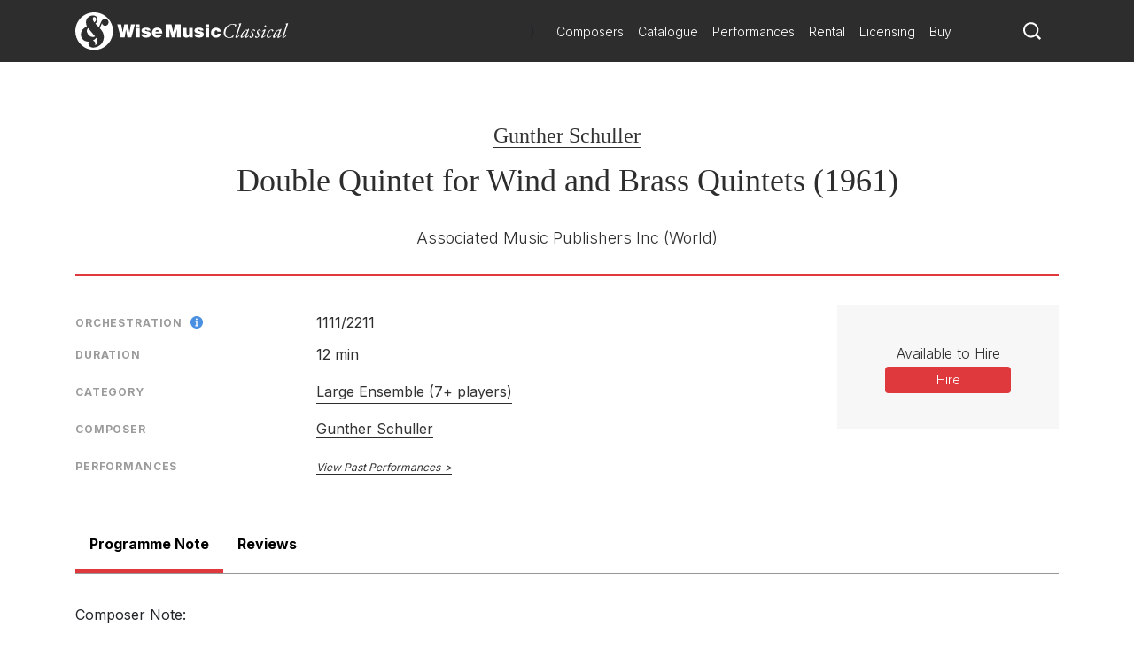

--- FILE ---
content_type: text/html; charset=utf-8
request_url: https://www.wisemusicclassical.com/work/32648/Double-Quintet-for-Wind-and-Brass-Quintets--Gunther-Schuller/
body_size: 11047
content:

<!DOCTYPE html>
<html lang="en">
<head>
    <meta charset="utf-8">
    <meta name="viewport" content="width=device-width, initial-scale=1, shrink-to-fit=no, viewport-fit=cover">
    <meta name="twitter:card" content="summary_large_image">
    <link rel="icon" type="image/x-icon" href="/img/favicon.ico">

    

<title>Double Quintet for Wind and Brass Quintets | Gunther Schuller - Wise Music Classical</title>

<meta property="og:title" content="Double Quintet for Wind and Brass Quintets | Gunther Schuller" />
<meta name="twitter:title" content="Double Quintet for Wind and Brass Quintets | Gunther Schuller">



    <link rel="canonical" href="https://www.wisemusicclassical.com/work/32648/Double-Quintet-for-Wind-and-Brass-Quintets--Gunther-Schuller/" />
    <meta property="og:url" content="https://www.wisemusicclassical.com/work/32648/Double-Quintet-for-Wind-and-Brass-Quintets--Gunther-Schuller/" />

    <meta property="og:description" content="Double Quintet for Wind and Brass Quintets by Gunther Schuller, published by Associated Music Publishers Inc" />
    <meta name="twitter:description" content="Double Quintet for Wind and Brass Quintets by Gunther Schuller, published by Associated Music Publishers Inc" />


<!-- Google Tag Manager -->
<script>
    // Include the following lines to define the gtag() function when
    // calling this code prior to your gtag.js or Tag Manager snippet
    window.dataLayer = window.dataLayer || [];
    function gtag() { dataLayer.push(arguments); }

    // Call the default command before gtag.js or Tag Manager runs to
    // adjust how the tags operate when they run. Modify the defaults
    // per your business requirements and prior consent granted/denied, e.g.:
    
    gtag('consent', 'default', {
        ad_storage: 'denied',
        analytics_storage: 'denied',
        wait_for_update: 500,
    });
</script>

<script>
    (function (w, d, s, l, i) {
        w[l] = w[l] || []; w[l].push({
            'gtm.start':
                new Date().getTime(), event: 'gtm.js'
        }); var f = d.getElementsByTagName(s)[0],
            j = d.createElement(s), dl = l != 'dataLayer' ? '&l=' + l : ''; j.async = true; j.src =
                'https://www.googletagmanager.com/gtm.js?id=' + i + dl; f.parentNode.insertBefore(j, f);
        })(window, document, 'script', 'dataLayer', 'GTM-5LPP4BG');</script>
<!-- End Google Tag Manager -->

 
    <!-- Inter Google Font -->
    <link rel="stylesheet" href="https://fonts.googleapis.com/css2?family=Inter:wght@300;400;500;700&amp;display=swap">
    <!-- BodoniSevITCPro-Book Font -->
    <link rel="stylesheet" media="none" href="/css/MyFontsWebfontsKit.css" />
    <link rel="stylesheet" href="/css/styles.css?v=d9TW2WSWgYM2ftrijdn-4tRrHMF996FNpIPhYBgZQjw" />
   
<script type="text/javascript">!function(T,l,y){var S=T.location,k="script",D="instrumentationKey",C="ingestionendpoint",I="disableExceptionTracking",E="ai.device.",b="toLowerCase",w="crossOrigin",N="POST",e="appInsightsSDK",t=y.name||"appInsights";(y.name||T[e])&&(T[e]=t);var n=T[t]||function(d){var g=!1,f=!1,m={initialize:!0,queue:[],sv:"5",version:2,config:d};function v(e,t){var n={},a="Browser";return n[E+"id"]=a[b](),n[E+"type"]=a,n["ai.operation.name"]=S&&S.pathname||"_unknown_",n["ai.internal.sdkVersion"]="javascript:snippet_"+(m.sv||m.version),{time:function(){var e=new Date;function t(e){var t=""+e;return 1===t.length&&(t="0"+t),t}return e.getUTCFullYear()+"-"+t(1+e.getUTCMonth())+"-"+t(e.getUTCDate())+"T"+t(e.getUTCHours())+":"+t(e.getUTCMinutes())+":"+t(e.getUTCSeconds())+"."+((e.getUTCMilliseconds()/1e3).toFixed(3)+"").slice(2,5)+"Z"}(),iKey:e,name:"Microsoft.ApplicationInsights."+e.replace(/-/g,"")+"."+t,sampleRate:100,tags:n,data:{baseData:{ver:2}}}}var h=d.url||y.src;if(h){function a(e){var t,n,a,i,r,o,s,c,u,p,l;g=!0,m.queue=[],f||(f=!0,t=h,s=function(){var e={},t=d.connectionString;if(t)for(var n=t.split(";"),a=0;a<n.length;a++){var i=n[a].split("=");2===i.length&&(e[i[0][b]()]=i[1])}if(!e[C]){var r=e.endpointsuffix,o=r?e.location:null;e[C]="https://"+(o?o+".":"")+"dc."+(r||"services.visualstudio.com")}return e}(),c=s[D]||d[D]||"",u=s[C],p=u?u+"/v2/track":d.endpointUrl,(l=[]).push((n="SDK LOAD Failure: Failed to load Application Insights SDK script (See stack for details)",a=t,i=p,(o=(r=v(c,"Exception")).data).baseType="ExceptionData",o.baseData.exceptions=[{typeName:"SDKLoadFailed",message:n.replace(/\./g,"-"),hasFullStack:!1,stack:n+"\nSnippet failed to load ["+a+"] -- Telemetry is disabled\nHelp Link: https://go.microsoft.com/fwlink/?linkid=2128109\nHost: "+(S&&S.pathname||"_unknown_")+"\nEndpoint: "+i,parsedStack:[]}],r)),l.push(function(e,t,n,a){var i=v(c,"Message"),r=i.data;r.baseType="MessageData";var o=r.baseData;return o.message='AI (Internal): 99 message:"'+("SDK LOAD Failure: Failed to load Application Insights SDK script (See stack for details) ("+n+")").replace(/\"/g,"")+'"',o.properties={endpoint:a},i}(0,0,t,p)),function(e,t){if(JSON){var n=T.fetch;if(n&&!y.useXhr)n(t,{method:N,body:JSON.stringify(e),mode:"cors"});else if(XMLHttpRequest){var a=new XMLHttpRequest;a.open(N,t),a.setRequestHeader("Content-type","application/json"),a.send(JSON.stringify(e))}}}(l,p))}function i(e,t){f||setTimeout(function(){!t&&m.core||a()},500)}var e=function(){var n=l.createElement(k);n.src=h;var e=y[w];return!e&&""!==e||"undefined"==n[w]||(n[w]=e),n.onload=i,n.onerror=a,n.onreadystatechange=function(e,t){"loaded"!==n.readyState&&"complete"!==n.readyState||i(0,t)},n}();y.ld<0?l.getElementsByTagName("head")[0].appendChild(e):setTimeout(function(){l.getElementsByTagName(k)[0].parentNode.appendChild(e)},y.ld||0)}try{m.cookie=l.cookie}catch(p){}function t(e){for(;e.length;)!function(t){m[t]=function(){var e=arguments;g||m.queue.push(function(){m[t].apply(m,e)})}}(e.pop())}var n="track",r="TrackPage",o="TrackEvent";t([n+"Event",n+"PageView",n+"Exception",n+"Trace",n+"DependencyData",n+"Metric",n+"PageViewPerformance","start"+r,"stop"+r,"start"+o,"stop"+o,"addTelemetryInitializer","setAuthenticatedUserContext","clearAuthenticatedUserContext","flush"]),m.SeverityLevel={Verbose:0,Information:1,Warning:2,Error:3,Critical:4};var s=(d.extensionConfig||{}).ApplicationInsightsAnalytics||{};if(!0!==d[I]&&!0!==s[I]){var c="onerror";t(["_"+c]);var u=T[c];T[c]=function(e,t,n,a,i){var r=u&&u(e,t,n,a,i);return!0!==r&&m["_"+c]({message:e,url:t,lineNumber:n,columnNumber:a,error:i}),r},d.autoExceptionInstrumented=!0}return m}(y.cfg);function a(){y.onInit&&y.onInit(n)}(T[t]=n).queue&&0===n.queue.length?(n.queue.push(a),n.trackPageView({})):a()}(window,document,{
src: "https://js.monitor.azure.com/scripts/b/ai.2.min.js", // The SDK URL Source
crossOrigin: "anonymous", 
cfg: { // Application Insights Configuration
    connectionString: 'InstrumentationKey=d0234afd-2e91-47dd-bd27-5e8365e32f0e'
}});</script></head>
<body>
    <!-- Google Tag Manager (noscript) -->
    <noscript>
        <iframe src="https://www.googletagmanager.com/ns.html?id=GTM-5LPP4BG"
                height="0" width="0" style="display:none;visibility:hidden"></iframe>
    </noscript>
    <!-- End Google Tag Manager (noscript) -->
    
    <!-- Header -->
    
<header class="header">
    <div class="header__container">
        <div class="header__elements">
            <!-- Logo -->
            <!-- Partial Views -->
    <div class="logo">
        <a class="logo__container" href="/">
            <img class="logo__img"
             src="/media/krhkxd42/wmc-logo.svg"
             alt="Wise Music Classical" />
        </a>
    </div>


)

            <!-- Navigation -->
            
<nav class="navigation navigation--hide">
    <!-- Main navigation List -->
    <ul class="navigation__items">
            <li class="navigation__item">
                <a class="navigation__link" href="/composers/">Composers</a>
            </li>
            <li class="navigation__item">
                <a class="navigation__link" href="/catalogue/">Catalogue</a>
            </li>
            <li class="navigation__item">
                <a class="navigation__link" href="/performances/">Performances</a>
            </li>
            <li class="navigation__item">
                <a class="navigation__link" href="/rental/">Rental</a>
            </li>
            <li class="navigation__item">
                <a class="navigation__link" href="/licensing/">Licensing</a>
            </li>
            <li class="navigation__item">
                <a class="navigation__link" href="/buy/">Buy</a>
            </li>
    </ul>
</nav>
            <!-- Search -->
            <div class="search-icon">
                <a class="search-icon__btn">
                    <svg version="1.1" xmlns="http://www.w3.org/2000/svg" xmlns:xlink="http://www.w3.org/1999/xlink" x="0px" y="0px"
    viewBox="0 0 1000 1000" style="enable-background:new 0 0 1000 1000;" xml:space="preserve">
<title>search-1</title>
<path d="M800.2,703.7c-7.3-7.3-8.3-19.9-2.7-28.6c44-67.7,69.8-148.3,69.8-234.9C867.3,201,672.7,6.5,433.7,6.5
    C194.5,6.5,0,201,0,440.2c0,239.1,194.5,433.6,433.7,433.6c93.1,0,179.3-29.9,250.1-80.1c8.3-6,20.8-5.2,28.1,2l155,155
    c1,1,2.1,2,3.2,2.8c1.8,1.5,9.3,8.5,16.5,15.8l18.4,18.3c7.3,7.2,19.1,7.2,26.3,0l63.2-63.2c7.3-7.3,7.3-19.1,0.1-26.4L800.2,703.7
    L800.2,703.7z M696,642.2c-14.3,18.6-30.4,35.6-48.2,50.7C590,742,515.3,771.8,433.7,771.8C250.8,771.8,102,623,102,440.2
    s148.8-331.7,331.7-331.7c182.8,0,331.6,148.8,331.6,331.7C765.3,516.2,739.2,586.2,696,642.2L696,642.2z"></path>
</svg>
                </a>
            </div>
            <!-- Toggle -->
              <div class="toggle toggle--squeeze">
    <div class="toggle__box">
      <div class="toggle__inner"></div>
    </div>
  </div>
        </div>
    </div>
        <!-- Search -->
    <div class="search search--hide">
    <form class="search__form" action="Get">
        <input class="search__input js-catalogue-search" type="search" placeholder="Search composers, works, news..." size="35" aria-label="Search">
       <div class="search__icon js-search-icon">
            <svg version="1.1" xmlns="http://www.w3.org/2000/svg" xmlns:xlink="http://www.w3.org/1999/xlink" x="0px" y="0px"
    viewBox="0 0 1000 1000" style="enable-background:new 0 0 1000 1000;" xml:space="preserve">
<title>search-1</title>
<path d="M800.2,703.7c-7.3-7.3-8.3-19.9-2.7-28.6c44-67.7,69.8-148.3,69.8-234.9C867.3,201,672.7,6.5,433.7,6.5
    C194.5,6.5,0,201,0,440.2c0,239.1,194.5,433.6,433.7,433.6c93.1,0,179.3-29.9,250.1-80.1c8.3-6,20.8-5.2,28.1,2l155,155
    c1,1,2.1,2,3.2,2.8c1.8,1.5,9.3,8.5,16.5,15.8l18.4,18.3c7.3,7.2,19.1,7.2,26.3,0l63.2-63.2c7.3-7.3,7.3-19.1,0.1-26.4L800.2,703.7
    L800.2,703.7z M696,642.2c-14.3,18.6-30.4,35.6-48.2,50.7C590,742,515.3,771.8,433.7,771.8C250.8,771.8,102,623,102,440.2
    s148.8-331.7,331.7-331.7c182.8,0,331.6,148.8,331.6,331.7C765.3,516.2,739.2,586.2,696,642.2L696,642.2z"></path>
</svg>
           Search
        </div>
    </form>
</div>
</header> 
    <!-- Hero -->
    

    
    <!-- Page Content -->
    <main class="main__content">
        

<div id="react_0HNIMEDJOIRC5"><div class="modal__background modal--hide "><div class="modal modal--hide "><header class="modal__header"><button class="modal__close-button">close X</button></header><section class="modal__body"><main class="work-buy"><div class="work-buy__card"><div class="work-buy__country"><img src="/img/buy/flags/uk.png" alt="Located in the UK"/> <!-- -->Located in the UK</div><div class="work-buy__logo"><a class="work-buy__link" href="https://www.musicroom.com" target="_blank" rel="noopener noreferrer"><img src="/img/buy/logos/musicroom.png" alt="musicroom"/></a></div><div class="work-buy__links-container"><ul class="work-buy__links"></ul></div></div><div class="work-buy__card"><div class="work-buy__country"><img src="/img/buy/flags/usa.png" alt="Located in the USA"/> <!-- -->Located in the USA</div><div class="work-buy__logo"><a class="work-buy__link" href="https://www.sheetmusicplus.com" target="_blank" rel="noopener noreferrer"><img src="/img/buy/logos/sheetmusic.png" alt="sheetmusic"/></a></div><div class="work-buy__links-container"><ul class="work-buy__links"></ul></div></div><div class="work-buy__card"><div class="work-buy__country"><img src="/img/buy/flags/eu.png" alt="Located in Europe"/> <!-- -->Located in Europe</div><div class="work-buy__logo"><a class="work-buy__link" href="https://www.musicshopeurope.com" target="_blank" rel="noopener noreferrer"><img src="/img/buy/logos/musicshop.png" alt="musicshop"/></a></div><div class="work-buy__links-container"><ul class="work-buy__links"></ul></div></div></main></section></div></div><header class="work__header"><ul class="work__summary"><li class="work__item work__item--composers"><a href="/composer/1400/Gunther-Schuller/" class="work__item--composer">Gunther Schuller</a></li><li class="work__item work__item--title"><h1>Double Quintet for Wind and Brass Quintets (1961)<br/></h1></li><li class="work__item work__item--publishers"><span>Associated Music Publishers Inc<!-- --> <!-- -->(World)<br/></span></li></ul></header><div class="work__content-container"><main class="work__content"><div class="work-cards"><div class="work-card"><div class="work-card__details"><ul class="work-card__detail-list"><li class="work-card__detail-item"><label class="work-card__detail-label work-card__label-icon">Orchestration<span><div></div></span></label><div><span class="work-card__orchestration-details">1111/</span><span class="work-card__orchestration-details">2211</span></div></li><li class="work-card__detail-item"><label class="work-card__detail-label">Duration</label>12 min</li></ul></div></div><div class="work-card"><div class="work-card__details"><ul class="work-card__detail-list"><li class="work-card__detail-item"><label class="work-card__detail-label">Category</label><a href="/catalogue/works/?category=[&quot;Large+Ensemble+(7%2b+players)&quot;]&amp;yearComposed=[0,2026]" class="work-card__link">Large Ensemble (7+ players)</a></li></ul></div></div><div class="work-card"><div class="work-card__details"><ul class="work-card__detail-list"><li class="work-card__detail-item"><label class="work-card__detail-label">Composer</label><div><span><a href="/composer/1400/Gunther-Schuller/" class="work-card__link--composer">Gunther Schuller</a></span></div></li></ul></div></div><div class="work-card"><div class="work-card__details"><ul class="work-card__detail-list"><li class="work-card__detail-item"><label class="work-card__detail-label">Performances</label><div class="work-card__performances"><a href="/performances/search/work/32648" class="work-card__performances-link">View Past Performances</a></div></li></ul></div></div></div></main><aside class="work__aside-content"><section class="publishers-block"></section><div class="work-CTA__container"><aside class="work-CTA"><div class="work-CTA__group"><label class="work-CTA__label">Available to Hire</label><a href="http://www.zinfonia.com/search?WID=132704" target="_blank" class="work-CTA__link" id="hireLink" rel="noopener noreferrer sponsored">Hire</a></div></aside></div></aside></div><div><aside class="accordionTabs__tabs"><button class="accordionTabs__tab accordionTabs__tab--active accordionTabs__tab--fixed-width">Programme Note</button><button class="accordionTabs__tab accordionTabs__tab--fixed-width">Reviews</button></aside><h3 class="accordionTabs__subhead accordionTabs__subhead--active"><i class="accordionTabs__anchor"></i>Programme Note</h3><div class="accordionTabs__content accordionTabs__content--active"><div><span>Composer Note:<br /><br />In my Double Quintet I have been fascinated by the textural and timbral characteristics of the two wind groups (and frequently of splinter groups within each quintet). <br /><br />Thus I have chosen two primary approaches: on the one hand, to preserve and contrast the sonoric purity of the two choirs; on the other hand to combine these in various combinations so as to achieve a maximum in sonoric depth. <br /><br />The first movement initially presents each quintet separately, then combines them in two opposing choirs. Later, the two groups are split in two overlapping strands of duet combinations, and in the final phase, the total 10-instrument texture is disintegrated still further, eventually "evaporating” into silence. <br /><br />The variational procedures employed in the second movement are based not on thematic variation, but on varying and developing the original structure and timbral characteristics of the "exposition.” My primary concern was to preserve or to elaborate the "mirror” aspects of the original statement (for example, the middle of each variation experiences a thickening or lightening of texture, heightening or lessening of dynamics, etc.). <br /><br />The last movement alternates various duo and trio combinations with the full ten-instruments complement.<br /><br />&#151;Gunther Schuller<br /><br /></span></div></div><h3 class="accordionTabs__subhead"><i class="accordionTabs__anchor"></i>Reviews</h3><div class="accordionTabs__content" style="height:0"><div><div class="loader"><div class="loader__container"><div class="loader__bars"><div><div></div><div></div><div></div><div></div><div></div><div></div><div></div><div></div></div></div></div></div></div></div></div></div>
    </main>

    <!-- Footer -->
    
<footer class="footer">
    <div class="footer__container">
        <div class="footer__logo">
            <!-- Logo -->
            <!-- Partial Views -->

    <a href="/">
        <img class="footer__logo-img"
         src="/media/krhkxd42/wmc-logo.svg"
         alt="Wise Music Classical" />
    </a>

)
        </div>
        <div class="footer__elements">
            <div class="footer__navigation">
                <ul class="footer__links">
                        <li>
                            <a class="footer__link" href="/about-us/">About Us</a>
                        </li>
                        <li>
                            <a class="footer__link" href="/info/privacy-policy/">Privacy Policy</a>
                        </li>
                        <li>
                            <a class="footer__link" href="/contact-us/">Contact Us</a>
                        </li>
                        <li>
                            <a class="footer__link" href="/info/faq/">FAQ</a>
                        </li>
                </ul>
            </div>
            <div class="footer__social">
                <ul class="social__list">
                        <li class="social__item">
                                <button class="social__link social__link--facebook js-modal" data-target="social-facebook">
        Facebook
    </button>




                        </li>
                        <li class="social__item">
                            
    <button class="social__link social__link--twitter js-modal" data-target="social-twitter">
        Twitter
    </button>



                        </li>
                        <li class="social__item">
                            

    <button class="social__link social__link--instagram js-modal" data-target="social-instagram">
        Instagram
    </button>


                        </li>
                        <li class="social__item">
                            


    <button class="social__link social__link--youtube js-modal" data-target="social-youtube">
        YouTube
    </button>

                        </li>
                </ul>
            </div>

        </div>
        <div class="footer__copyright">
            <span class="r-line-break">Copyright 2026 Wise Music Classical.</span>
            <span class="r-line-break">Part of Wise Music Group.</span>
        </div>
    </div>

    <script src="https://cc.cdn.civiccomputing.com/9/cookieControl-9.x.min.js"></script>
<script type="text/javascript">
    var config = {
        apiKey: '7fcd5b55547a1d3f0076a67016387ce17f9cf526',
        product: 'PRO',
        initialState: 'NOTIFY',
        mode: 'gdpr',
        logConsent: true,
        accessibility: { overlay: false },
        rejectButton: false,
        notifyDismissButton: false,
        necessaryCookies: ['sessionid', 'UMB*', 'AspNetCore*', 'ARRA*'],
        optionalCookies: [
            {
                name: 'analytics',
                label: 'Analytics',
                recommendedState: false,
                description: 'Analytical cookies help us to improve our website by collecting and reporting information on its usage.',
                cookies: ['_ga', '_gid', '_gat', '__utma', '__utmt', '__utmb', '__utmc', '__utmz', '__utmv'],
                onAccept: function () {
                    gtag('consent', 'update', { 'analytics_storage': 'granted' });
                },
                onRevoke: function () {
                    gtag('consent', 'update', { 'analytics_storage': 'denied' });
                }
            }
        ],

        position: 'RIGHT',
        theme: 'DARK',
        branding: {
            backgroundColor: '#2d2d2d',
            notifyBackgroundColor: '#2d2d2d',
            removeAbout: true
        },
        text: {
            title: 'Our website uses cookies to give you the best possible experience.',
            accept: 'Accept all cookies',
            acceptSettings: 'Accept all cookies',
        },
        statement: {
            description: 'For more information visit our',
            name: 'Privacy policy',
            url: '/info/privacy-policy/',
            updated: '22/01/2020'
        },
    };

    CookieControl.load(config);
</script>

</footer>

    <div class="modal__background modal--hide modal--social-facebook">
        <div class="modal modal--hide">
            <header class="modal__header">
                <button class="modal__close-button js-modal" data-target="social-facebook">
                    close X
                </button>
            </header>
            <section class="modal__body modal__body--no-headline">
                <div class="social-modal">
                    <h2 class="social-modal__header">
                        Follow us on <span class="social-modal__type">facebook</span>
                    </h2>
                    <ul class="social-modal__list">
                                <li class="social-modal__item">
                                    <a href="https://www.facebook.com/WiseMusicClassical/"
                           class="social-modal__link social-modal__link--facebook"
                           target="_blank">
                                        Wise Music Classical (London)
                                    </a>
                                </li>
                                <li class="social-modal__item">
                                    <a href="https://www.facebook.com/GSchirmer/"
                           class="social-modal__link social-modal__link--facebook"
                           target="_blank">
                                        G. Schirmer Inc. (New York)
                                    </a>
                                </li>
                                <li class="social-modal__item">
                                    <a href="https://www.facebook.com/editionwilhelmhansen/"
                           class="social-modal__link social-modal__link--facebook"
                           target="_blank">
                                        Edition Wilhelm Hansen (Copenhagen)
                                    </a>
                                </li>
                                <li class="social-modal__item">
                                    <a href="https://www.facebook.com/WMClassicalParis"
                           class="social-modal__link social-modal__link--facebook"
                           target="_blank">
                                        Wise Music Classical (Paris)
                                    </a>
                                </li>
                    </ul>
                </div>
            </section>
        </div>
    </div>
    <div class="modal__background modal--hide modal--social-twitter">
        <div class="modal modal--hide">
            <header class="modal__header">
                <button class="modal__close-button js-modal" data-target="social-twitter">
                    close X
                </button>
            </header>
            <section class="modal__body modal__body--no-headline">
                <div class="social-modal">
                    <h2 class="social-modal__header">
                        Follow us on <span class="social-modal__type">twitter</span>
                    </h2>
                    <ul class="social-modal__list">
                    </ul>
                </div>
            </section>
        </div>
    </div>
    <div class="modal__background modal--hide modal--social-instagram">
        <div class="modal modal--hide">
            <header class="modal__header">
                <button class="modal__close-button js-modal" data-target="social-instagram">
                    close X
                </button>
            </header>
            <section class="modal__body modal__body--no-headline">
                <div class="social-modal">
                    <h2 class="social-modal__header">
                        Follow us on <span class="social-modal__type">instagram</span>
                    </h2>
                    <ul class="social-modal__list">
                                <li class="social-modal__item">
                                    <a href="https://www.instagram.com/wisemusicclassical/"
                           class="social-modal__link social-modal__link--instagram"
                           target="_blank">
                                        Wise Music Classical (London)
                                    </a>
                                </li>
                                <li class="social-modal__item">
                                    <a href="https://www.instagram.com/wisemusicclassicalberlin/"
                           class="social-modal__link social-modal__link--instagram"
                           target="_blank">
                                        Wise Music Classical (Berlin)
                                    </a>
                                </li>
                                <li class="social-modal__item">
                                    <a href="https://www.instagram.com/editionpetersgroup/"
                           class="social-modal__link social-modal__link--instagram"
                           target="_blank">
                                        Edition Peters
                                    </a>
                                </li>
                    </ul>
                </div>
            </section>
        </div>
    </div>
    <div class="modal__background modal--hide modal--social-youtube">
        <div class="modal modal--hide">
            <header class="modal__header">
                <button class="modal__close-button js-modal" data-target="social-youtube">
                    close X
                </button>
            </header>
            <section class="modal__body modal__body--no-headline">
                <div class="social-modal">
                    <h2 class="social-modal__header">
                        Follow us on <span class="social-modal__type">youtube</span>
                    </h2>
                    <ul class="social-modal__list">
                                <li class="social-modal__item">
                                    <a href="https://www.youtube.com/channel/UCuav5_6cxC-uxKE8sylDgGA"
                           class="social-modal__link social-modal__link--youtube">
                                        Wise Music Group
                                    </a>
                                </li>
                                <li class="social-modal__item">
                                    <a href="https://www.youtube.com/c/wisemusicclassical"
                           class="social-modal__link social-modal__link--youtube"
                           target="_blank">
                                        Wise Music Classical (London)
                                    </a>
                                </li>
                                <li class="social-modal__item">
                                    <a href="https://www.youtube.com/user/gschirmer"
                           class="social-modal__link social-modal__link--youtube"
                           target="_blank">
                                        G. Schirmer Inc. (New York)
                                    </a>
                                </li>
                    </ul>
                </div>
            </section>
        </div>
    </div>


    <!-- JavaScript -->
    <script src="/scripts/components.bundle.js?v=02XCr3zTQv3gya9XzMrSryMKFpVanFq_8IrOuWaK8Uw"></script>
    <script>ReactDOM.hydrate(React.createElement(Work, {"WorkSummary":{"WorkId":32648,"WorkTitle":"Double Quintet for Wind and Brass Quintets","WorkAlternativeTitle":null,"Composers":[{"ComposerId":1400,"ComposerName":"Gunther Schuller","ComposerUrl":"/composer/1400/Gunther-Schuller/","IsPublished":true}],"ComposersWithArrangers":[{"ComposerId":1400,"ComposerName":"Gunther Schuller","ComposerUrl":"/composer/1400/Gunther-Schuller/","IsPublished":true}],"Arrangers":[],"TextWriters":[],"WorkNotes":"","Category":{"Category":"Large Ensemble (7+ players)","CategoryUrl":"/catalogue/works/?category=[\u0022Large+Ensemble+(7%2b+players)\u0022]\u0026yearComposed=[0,2026]"},"AlternativeCategory":null,"Publishers":[{"PublisherId":6,"PublisherName":"Associated Music Publishers Inc","PublisherLogo":"","PublisherUrl":"","Territories":"World"}],"Duration":"12 min","YearComposed":"1961","Opus":null,"Availability":null,"AvailableForSale":false,"AvailableForHire":true,"CommissionExclusivityApplies":false,"Chorus":null,"SoloInstruments":null,"Themes":[],"Orchestration":"1111/2211","AlternativeOrchestration":"","CommissionDetails":null,"ProgrammeNote":"Composer Note:\u003cbr /\u003e\u003cbr /\u003eIn my Double Quintet I have been fascinated by the textural and timbral characteristics of the two wind groups (and frequently of splinter groups within each quintet). \u003cbr /\u003e\u003cbr /\u003eThus I have chosen two primary approaches: on the one hand, to preserve and contrast the sonoric purity of the two choirs; on the other hand to combine these in various combinations so as to achieve a maximum in sonoric depth. \u003cbr /\u003e\u003cbr /\u003eThe first movement initially presents each quintet separately, then combines them in two opposing choirs. Later, the two groups are split in two overlapping strands of duet combinations, and in the final phase, the total 10-instrument texture is disintegrated still further, eventually \u0022evaporating” into silence. \u003cbr /\u003e\u003cbr /\u003eThe variational procedures employed in the second movement are based not on thematic variation, but on varying and developing the original structure and timbral characteristics of the \u0022exposition.” My primary concern was to preserve or to elaborate the \u0022mirror” aspects of the original statement (for example, the middle of each variation experiences a thickening or lightening of texture, heightening or lessening of dynamics, etc.). \u003cbr /\u003e\u003cbr /\u003eThe last movement alternates various duo and trio combinations with the full ten-instruments complement.\u003cbr /\u003e\u003cbr /\u003e\u0026#151;Gunther Schuller\u003cbr /\u003e\u003cbr /\u003e","Language":null,"AudioSamplesCount":0,"VideoLinksCount":0,"DiscographyCount":0,"ReviewsCount":1,"FuturePerformancesCount":0,"PastPerformancesCount":7,"NewsCount":0},"MediaEmbeds":{"WorkId":32648,"IssuuEmbeds":[],"Media":[]},"EmbeddedLinks":[],"BuyLinks":{"MusicroomLinks":[],"PrestoMusicLinks":[],"SheetMusicPlusLinks":[],"FicksMusicLinks":[],"FaberMusicLinks":[],"SheetMusicDirectLinks":[],"ClassicalOnDemandLinks":[],"MusicShopEuropeLinks":[],"MusiaShopLinks":[],"AustralianMusicCentreLinks":[],"nkodaLinks":[],"ZinfoniaLinks":[{"SortOrder":2,"Url":"http://www.zinfonia.com/search?WID=132704","Description":null}]},"FuturePerformances":[],"Features":[],"News":[]}), document.getElementById("react_0HNIMEDJOIRC5"));
</script>
    <script src="/scripts/ui.bundle.js?v=rc7OXz3Ej2eO6N8l2S4nbkHThSmSbZG0zj_k9WJWjEc"></script>
    <script src="/css/MyFontsWebfontsKit.css"></script>
</body>
</html>

--- FILE ---
content_type: text/plain; charset=utf-8
request_url: https://www.wisemusicclassical.com/umbraco/api/work/reviews/32648
body_size: 463
content:
[{"ReviewDate":"1964-04-29T00:00:00","ReviewDateAccuracy":"D","ReviewDateDisplay":"29th April 1964","ReviewerName":"Raymond Ericson","ReviewSource":"The New York TImes","ReviewText":"<br />Mr. Schuller’s Double Quintet, a treatment of combined woodwind and brass quintets, is brilliant in its virtuoso use of instrumental color. The sustained delicacy of the slow movement and the flashing interplay of the final movement could not fail to impress with their sheer dazzle of sound.<br />"}]